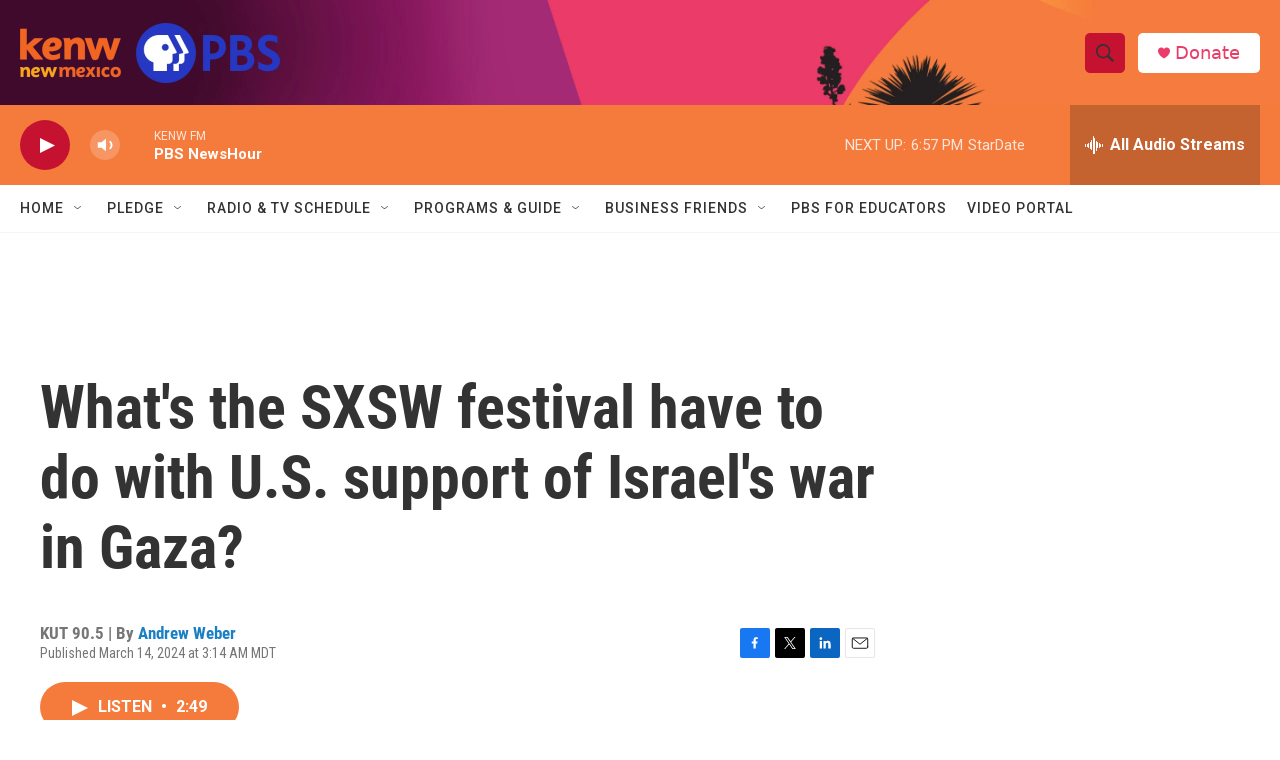

--- FILE ---
content_type: text/html; charset=utf-8
request_url: https://www.google.com/recaptcha/api2/aframe
body_size: 269
content:
<!DOCTYPE HTML><html><head><meta http-equiv="content-type" content="text/html; charset=UTF-8"></head><body><script nonce="ypEMoy_ZZZxLgYyZBWqKjg">/** Anti-fraud and anti-abuse applications only. See google.com/recaptcha */ try{var clients={'sodar':'https://pagead2.googlesyndication.com/pagead/sodar?'};window.addEventListener("message",function(a){try{if(a.source===window.parent){var b=JSON.parse(a.data);var c=clients[b['id']];if(c){var d=document.createElement('img');d.src=c+b['params']+'&rc='+(localStorage.getItem("rc::a")?sessionStorage.getItem("rc::b"):"");window.document.body.appendChild(d);sessionStorage.setItem("rc::e",parseInt(sessionStorage.getItem("rc::e")||0)+1);localStorage.setItem("rc::h",'1768614712043');}}}catch(b){}});window.parent.postMessage("_grecaptcha_ready", "*");}catch(b){}</script></body></html>